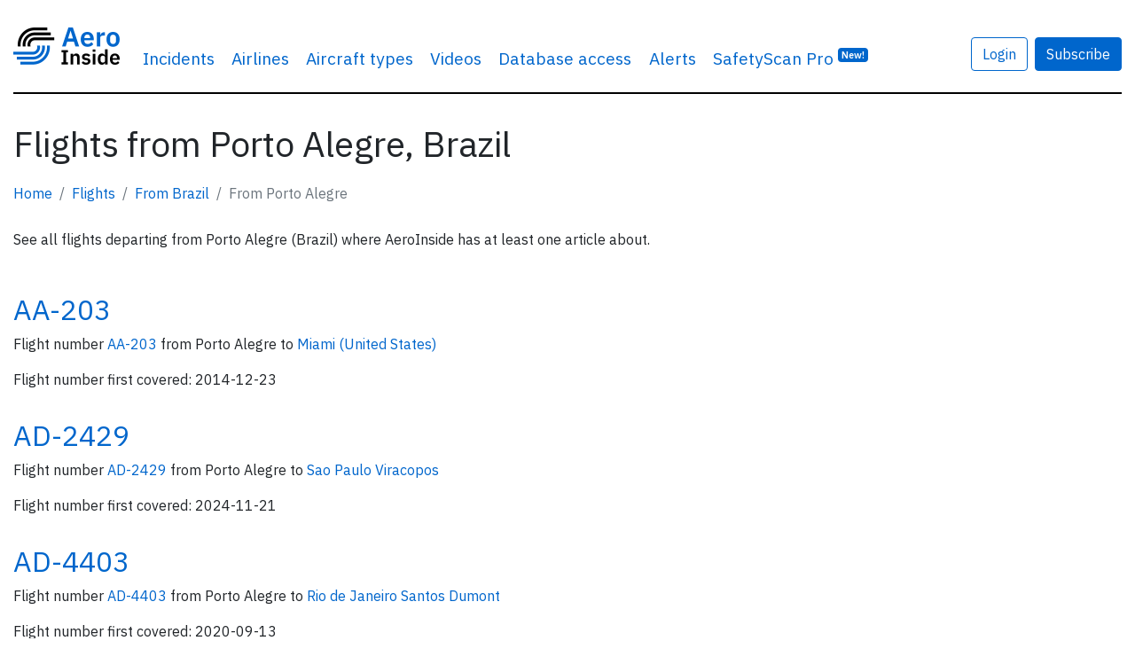

--- FILE ---
content_type: text/html; charset=UTF-8
request_url: https://www.aeroinside.com/flights/from/porto-alegre/br
body_size: 4893
content:
<!DOCTYPE html><html lang="en">
    <head>
        <link rel="preconnect" href="https://fonts.gstatic.com">
        <meta charset="utf-8">
        <title>Flights from Porto Alegre, Brazil - AeroInside</title>        
        <meta name="description" content="Discover&#x20;all&#x20;flights&#x20;departed&#x20;from&#x20;Porto&#x20;Alegre,&#x20;Brazil&#x20;which&#x20;have&#x20;been&#x20;mentioned&#x20;at&#x20;least&#x20;once&#x20;in&#x20;an&#x20;article&#x20;on&#x20;AeroInside.">
<meta property="og&#x3A;title" content="Flights&#x20;from&#x20;Porto&#x20;Alegre,&#x20;Brazil">
<meta property="og&#x3A;image" content="https&#x3A;&#x2F;&#x2F;www.aeroinside.com&#x2F;img&#x2F;og&#x2F;aeroinside.jpg">
<meta property="og&#x3A;description" content="Discover&#x20;all&#x20;flights&#x20;departed&#x20;from&#x20;Porto&#x20;Alegre,&#x20;Brazil&#x20;which&#x20;have&#x20;been&#x20;mentioned&#x20;at&#x20;least&#x20;once&#x20;in&#x20;an&#x20;article&#x20;on&#x20;AeroInside.">
<meta property="og&#x3A;url" content="https&#x3A;&#x2F;&#x2F;www.aeroinside.com&#x2F;flights&#x2F;from&#x2F;porto-alegre&#x2F;br">
<meta name="viewport" content="width&#x3D;device-width,&#x20;initial-scale&#x3D;1.0">
<meta http-equiv="X-UA-Compatible" content="IE&#x3D;edge">
        <!--
        <link href="https://fonts.googleapis.com/css2?family=Source+Serif+Pro:wght@600&display=swap" rel="preload" as="style">
        -->
        <link href="https://fonts.googleapis.com/css2?family=IBM+Plex+Sans:wght@400;600&display=swap" rel="preload" as="style">

        <!--
        <link href="https://fonts.googleapis.com/css2?family=Source+Serif+Pro:wght@600&display=swap" rel="stylesheet">
        -->
        <link href="https://fonts.googleapis.com/css2?family=IBM+Plex+Sans:wght@400;600&display=swap" rel="stylesheet">
        
        <link href="/css/styles-90b60c3cdf.css" rel="preload" as="style">

        <link href="https://cdnjs.cloudflare.com/ajax/libs/font-awesome/5.15.1/css/all.min.css" rel="preload" as="style">
        <link href="https://cdnjs.cloudflare.com/ajax/libs/font-awesome/5.15.1/css/all.min.css" rel="stylesheet">
        
        <link rel="stylesheet" href="/css/styles-90b60c3cdf.css">

        <link href="&#x2F;img&#x2F;favicon.ico" rel="shortcut&#x20;icon" type="image&#x2F;vnd.microsoft.icon">
        <link rel="apple-touch-icon" sizes="57x57" href="/img/icons/apple-icon-57x57.png">
        <link rel="apple-touch-icon" sizes="60x60" href="/img/icons/apple-icon-60x60.png">
        <link rel="apple-touch-icon" sizes="72x72" href="/img/icons/apple-icon-72x72.png">
        <link rel="apple-touch-icon" sizes="76x76" href="/img/icons/apple-icon-76x76.png">
        <link rel="apple-touch-icon" sizes="114x114" href="/img/icons/apple-icon-114x114.png">
        <link rel="apple-touch-icon" sizes="120x120" href="/img/icons/apple-icon-120x120.png">
        <link rel="apple-touch-icon" sizes="144x144" href="/img/icons/apple-icon-144x144.png">
        <link rel="apple-touch-icon" sizes="152x152" href="/img/icons/apple-icon-152x152.png">
        <link rel="apple-touch-icon" sizes="180x180" href="/img/icons/apple-icon-180x180.png">
        <link rel="shortcut icon" type="image/png" sizes="192x192"  href="/img/icons/android-icon-192x192.png">
        <link rel="icon" type="image/png" sizes="32x32" href="/img/icons/favicon-32x32.png">
        <link rel="icon" type="image/png" sizes="96x96" href="/img/icons/favicon-96x96.png">
        <link rel="icon" type="image/png" sizes="16x16" href="/img/icons/favicon-16x16.png">
        <link rel="manifest" href="/img/icons/manifest.json">
        <meta name="msapplication-TileColor" content="#ffffff">
        <meta name="msapplication-TileImage" content="/img/icons/ms-icon-144x144.png">
        <meta name="theme-color" content="#ffffff">
        
        
                    <!-- Google tag (gtag.js) -->
            <script async src="https://www.googletagmanager.com/gtag/js?id=G-VRVXTWQ4D5"></script>
            <script>
                window.dataLayer = window.dataLayer || [];
                function gtag(){dataLayer.push(arguments);}
                gtag('js', new Date());

                gtag('config', 'G-VRVXTWQ4D5');
            </script>
                
        
    </head>
    <body 
            data-logged-in="false" 
            data-is-iframe="false"
            data-bookmark-api="/account/bookmark-api"
            data-bookmark-occurrence-api="/safetyscan/bookmarkOccurrenceApi"
            data-note-api="/account/note-api"
            data-follow-api="/safetyscan/followApi"
            data-show-nl-modal="false"
    >
    
        
    <script src="/js/app-a66094b0ba.js" defer="defer"></script>
    
        <div class="sticky-top bg-white">
    <div class="container-xl mb-3">
        <nav class="navbar navbar-expand-sm navbar-light px-0 py-4">
            <div class="container-xl px-0">
                                <a class="navbar-brand" href="/" >
                                        <img src="/img/logo-aeroinside.png"
                         srcset="/img/logo-aeroinside.png 1x, /img/logo-aeroinside@2x.png 2x"
                         width="120" height="42"
                         alt="AeroInside Logo">
                                    </a>
            
                                    <a href="/p/join?src=signupmobile"
                       class="btn btn-primary d-block d-sm-none">
                        Subscribe
                    </a>
                
                                    <button class="navbar-toggler" type="button" data-toggle="collapse" data-target="#navbarsExample03" aria-controls="navbarsExample03" aria-expanded="false" aria-label="Toggle navigation">
                        <span class="navbar-toggler-icon"></span>
                    </button>
                
                                    <div class="collapse navbar-collapse" id="navbarsExample03">
                        <ul class="navbar-nav mr-auto">
                            <li class="nav-item dropdown">
                                <a class="nav-link dropdown-hover" href="#" id="dropdown03" data-toggle="dropdown" aria-haspopup="true" aria-expanded="false">Incidents</a>
                                <div class="dropdown-menu" aria-labelledby="dropdown03">
                                    <a class="dropdown-item" href="/crashes">Airplane crashes</a>
                                    <a class="dropdown-item" href="/accidents">Aviation accidents</a>
                                    <a class="dropdown-item" href="/incidents">Aviation incidents</a>
                                    <a class="dropdown-item" href="/occurrences">Aviation occurrences</a>
                                    <a class="dropdown-item" href="/reports">Reports</a>
                                    <a class="dropdown-item" href="/news">News</a>
                                </div>
                            </li>

                                                            <li class="nav-item d-sm-none d-md-block">
                                    <a class="nav-link" href="/airline">Airlines</a>
                                </li>
                                <li class="nav-item d-sm-none d-md-block">
                                    <a class="nav-link" href="/aircraft-type">Aircraft types</a>
                                </li>
                                <li class="nav-item d-sm-none d-lg-block">
                                    <a class="nav-link" href="/videos">Videos</a>
                                </li>
                                                        
                                                            <li class="nav-item">
                                    <a class="nav-link" href="/p/join?src=navbar-db">
                                        Database access
                                    </a>
                                </li>
                            
                                                        
                            
                            <li class="nav-item">
                                <a class="nav-link" href="/alerts?src=navbar">
                                    Alerts
                                </a>
                            </li>
                           
                                                        

                                                            <li class="nav-item">
                                    <a class="nav-link" href="/safety-scan/pro?src=navbar">
                                        SafetyScan Pro
                                        <sup class="d-nofne"><span class="badge badge-primary">New!</span></sup>
                                    </a>
                                </li>
                            
                        </ul>

                                                    <a href="/account/login"
                               class="btn btn-outline-primary mr-2"
                               style="margin-top: 17px;">
                                Login
                            </a>

                            <a href="/p/join?src=navbar"
                               class="btn btn-primary"
                               style="margin-top: 17px;">
                                Subscribe
                            </a>
                        
                        <ul class="navbar-nav mr-0 d-none">
                            <li class="nav-item">
                                <form class="form-inline" method="get" action="/search">
                                    <input class="form-control mr-sm-2 d-none" id="searchField" type="search" name="q" placeholder="Search" aria-label="Search" style="margin-top: 17px; width: 100%;">
                                </form>
                            </li>

                            <li class="nav-item">
                                <a href="#"
                                   class="btn btn-link"
                                   data-toggle="dropdown"
                                   onclick="$('#searchField').removeClass('d-none');$('#searchField').focus();$(this).hide();return false;"
                                   style="margin-top: 17px;">
                                    <i class="fa fa-search"></i>
                                </a>
                            </li>
                        </ul>

                                            </div>
                            </div>
        </nav>
    </div>
</div>    
            <div class="container-xl mb-5 pt-3" id="content">
            
<section>
    <div class="row">
        <div class="col-12">
            <h1 class="mb-2">
                Flights from Porto Alegre, Brazil            </h1>

            <nav aria-label="breadcrumb">
                <ol class="breadcrumb px-0 bg-transparent">
                    <li class="breadcrumb-item"><a href="/">Home</a></li>
                    <li class="breadcrumb-item"><a href="/flights">Flights</a></li>
                    <li class="breadcrumb-item">
                        <a href="/flights/from-brazil-br">
                            From Brazil                        </a>
                    </li>
                    <li class="breadcrumb-item active" aria-current="page">From Porto Alegre</li>
                </ol>
            </nav>

            <p class="mb-5">
                See all flights departing from Porto Alegre (Brazil) where AeroInside has at least one article about.
            </p>

            
                <div class="row mb-3">
                    <div class="col-12">
                        <h2>
                            <a href="/flight/aa-203">
                                AA-203                            </a>
                        </h2>
                        <p>
                            Flight number <a href="/flight/aa-203">
                                AA-203                            </a> from Porto Alegre to

                            <a href="/flights/to/miami/us">
                            Miami                            
                                                            (United States)
                            </a>
                        </p>
                        
                        <p>
                            Flight number first covered: 2014-12-23                        </p>
                    </div>
                </div>

            
                <div class="row mb-3">
                    <div class="col-12">
                        <h2>
                            <a href="/flight/ad-2429">
                                AD-2429                            </a>
                        </h2>
                        <p>
                            Flight number <a href="/flight/ad-2429">
                                AD-2429                            </a> from Porto Alegre to

                            <a href="/flights/to/sao-paulo-viracopos/br">
                            Sao Paulo Viracopos                            
                            </a>
                        </p>
                        
                        <p>
                            Flight number first covered: 2024-11-21                        </p>
                    </div>
                </div>

            
                <div class="row mb-3">
                    <div class="col-12">
                        <h2>
                            <a href="/flight/ad-4403">
                                AD-4403                            </a>
                        </h2>
                        <p>
                            Flight number <a href="/flight/ad-4403">
                                AD-4403                            </a> from Porto Alegre to

                            <a href="/flights/to/rio-de-janeiro-santos-dumont/br">
                            Rio de Janeiro Santos Dumont                            
                            </a>
                        </p>
                        
                        <p>
                            Flight number first covered: 2020-09-13                        </p>
                    </div>
                </div>

            
                <div class="row mb-3">
                    <div class="col-12">
                        <h2>
                            <a href="/flight/ad-4649">
                                AD-4649                            </a>
                        </h2>
                        <p>
                            Flight number <a href="/flight/ad-4649">
                                AD-4649                            </a> from Porto Alegre to

                            <a href="/flights/to/recife/br">
                            Recife                            
                            </a>
                        </p>
                        
                        <p>
                            Flight number first covered: 2021-08-18                        </p>
                    </div>
                </div>

            
                <div class="row mb-3">
                    <div class="col-12">
                        <h2>
                            <a href="/flight/g3-4847">
                                G3-4847                            </a>
                        </h2>
                        <p>
                            Flight number <a href="/flight/g3-4847">
                                G3-4847                            </a> from Porto Alegre to

                            <a href="/flights/to/curitiba/br">
                            Curitiba                            
                            </a>
                        </p>
                        
                        <p>
                            Flight number first covered: 2016-06-30                        </p>
                    </div>
                </div>

            
                <div class="row mb-3">
                    <div class="col-12">
                        <h2>
                            <a href="/flight/jj-3072">
                                JJ-3072                            </a>
                        </h2>
                        <p>
                            Flight number <a href="/flight/jj-3072">
                                JJ-3072                            </a> from Porto Alegre to

                            <a href="/flights/to/brasilia/br">
                            Brasilia                            
                            </a>
                        </p>
                        
                        <p>
                            Flight number first covered: 2013-05-17                        </p>
                    </div>
                </div>

            
                <div class="row mb-3">
                    <div class="col-12">
                        <h2>
                            <a href="/flight/la-3090">
                                LA-3090                            </a>
                        </h2>
                        <p>
                            Flight number <a href="/flight/la-3090">
                                LA-3090                            </a> from Porto Alegre to

                            <a href="/flights/to/brasilia/br">
                            Brasilia                            
                            </a>
                        </p>
                        
                        <p>
                            Flight number first covered: 2021-11-16                        </p>
                    </div>
                </div>

            
                <div class="row mb-3">
                    <div class="col-12">
                        <h2>
                            <a href="/flight/la-4619">
                                LA-4619                            </a>
                        </h2>
                        <p>
                            Flight number <a href="/flight/la-4619">
                                LA-4619                            </a> from Porto Alegre to

                            <a href="/flights/to/sao-paulo-congonhas/br">
                            Sao Paulo Congonhas                            
                            </a>
                        </p>
                        
                        <p>
                            Flight number first covered: 2021-04-07                        </p>
                    </div>
                </div>

            
                <div class="row mb-3">
                    <div class="col-12">
                        <h2>
                            <a href="/flight/o6-6123">
                                O6-6123                            </a>
                        </h2>
                        <p>
                            Flight number <a href="/flight/o6-6123">
                                O6-6123                            </a> from Porto Alegre to

                            <a href="/flights/to/sao-paulo-guarulhos/br">
                            Sao Paulo Guarulhos                            
                            </a>
                        </p>
                        
                        <p>
                            Flight number first covered: 2013-09-28                        </p>
                    </div>
                </div>

            
                <div class="row mb-3">
                    <div class="col-12">
                        <h2>
                            <a href="/flight/tp-48">
                                TP-48                            </a>
                        </h2>
                        <p>
                            Flight number <a href="/flight/tp-48">
                                TP-48                            </a> from Porto Alegre to

                            <a href="/flights/to/lisbon/pt">
                            Lisbon                            
                                                            (Portugal)
                            </a>
                        </p>
                        
                        <p>
                            Flight number first covered: 2013-11-28                        </p>
                    </div>
                </div>

                    </div>
    </div>
</section>
        </div>

        <footer>
    <div class="container-xl">
        <nav class="navbar pb-5 mb-5">

        </nav>

        <div class="row">
            <div class="col-xs-12 col-sm-3 mb-4">
                <a href="/" class="mb-4">
                    <img src="/img/logo-aeroinside.png"
                         srcset="/img/logo-aeroinside.png 1x, /img/logo-aeroinside@2x.png 2x"
                         width="120" height="42"
                         class="mb-4"
                         alt="AeroInside Logo">
                </a>

                <p>
                    <a href="/p/join?src=footer" class="btn btn-primary">Subscribe</a>
                </p>

            </div>

            <div class="col-xs-12 col-sm-3 mb-4">
                <p>
                    <strong>Content</strong>
                </p>

                <p>
                    <a href="/crashes">Airplane crashes</a>
                </p>
                <p>
                    <a href="/accidents">Aviation accidents</a>
                </p>
                <p>
                    <a href="/incidents">Aviation incidents</a>
                </p>
                <p>
                    <a href="/reports">Reports</a>
                </p>
                <p>
                    <a href="/news">News</a>
                </p>

                <p>
                    <a href="/airline">All airlines</a>
                </p>
                <p>
                    <a href="/aircraft-type">All aircraft types</a>
                </p>
                <p>
                    <a href="/airports">All airports</a>
                </p>
                <p>
                    <a href="/cause">Causes for plane crashes</a>
                </p>
                <p>
                    <a href="/videos">Videos linked to airline accidents and incidents</a>
                </p>
            </div>

            <div class="col-xs-12 col-sm-3 mb-4">

                <p>
                    <strong>Tools and services</strong>
                </p>

                <p>
                    <a href="/p/join?src=footer">Database access</a>
                </p>

                <p>
                    <a href="/alerts?src=footer">Alerts</a>
                </p>

                <p class="mt-4">
                    <strong>SafetyScan</strong>
                </p>

                <p>
                    <a href="/safety-scan/pro?src=aifooter">AeroInside SafetyScan Pro</a>
                </p>

                <p>
                    <a href="/safety-scan?src=aifooter&lang=en">AeroInside SafetyScan Free</a>
                </p>
                
                <p class="mt-4">
                    <strong>Newsletters</strong>
                </p>

                <p>
                    <a href="/newsletter">Weekly newsletter</a>
                </p>

                <p>
                    <a href="/p/join?src=footer">Daily briefing</a>
                </p>

                <p class="mt-4">
                    <strong>Various</strong>
                </p>
               
                <p>
                    <a href="/blog">Blog</a>
                </p>

                <p>
                    <a href="/fear-of-flying">Get help with fear of flying</a>
                </p>

                <p>
                    <a href="/flights">Flights</a>
                </p>
            </div>

            <div class="col-xs-12 col-sm-3 mb-4">

                <p>
                    <strong>About us</strong>
                </p>

                <p>
                    <a href="/p/contact">
                        Contact
                    </a>
                </p>
                <p>
                    <a href="/p/terms">
                        Terms & Conditions
                    </a>
                </p>
                <p>
                    <a href="/p/privacy-policy">
                        Privacy Policy
                    </a>
                </p>

                <p>
                    <a href="https://www.linkedin.com/company/71230045/" target="_blank" rel="noreferrer noopener" class="mr-2"><i class="fab fa-linkedin fa-2x" title="Follow us on LinkedIn"></i></a>
                    <a href="https://twitter.com/aeroinsidecom" target="_blank" rel="noreferrer noopener"><i class="fab fa-twitter fa-2x" title="Follow us on Twitter"></i></a>
                </p>
            </div>
        </div>

        <div class="row">
            <div class="col-xs-12 col-sm-3 mb-1">
                <p>
                    <strong>
                        AeroInside is part of the Tiny Ventures Network.
                    </strong>
                </p>

            </div>

            <div class="col-xs-12 col-sm-3 mb-4">
                <p>
                    <strong>
                        <a href="https://netzero.aero">NetZero.aero</a>
                    </strong><br>
                    Covering the journey to net zero emissions in aviation.
                </p>
            </div>
        </div>
        <p>&copy; 2026 AeroInside. Some content &copy; by other sources. AeroInside is a service provided by <a href="https://www.tinyventures.io/" target="_blank">Tiny Ventures LLC/GmbH</a>, Zurich, Switzerland</p>
    </div>
</footer>



                <div id="visibleXS" class="d-sm-none"></div>
    </body>
</html>
